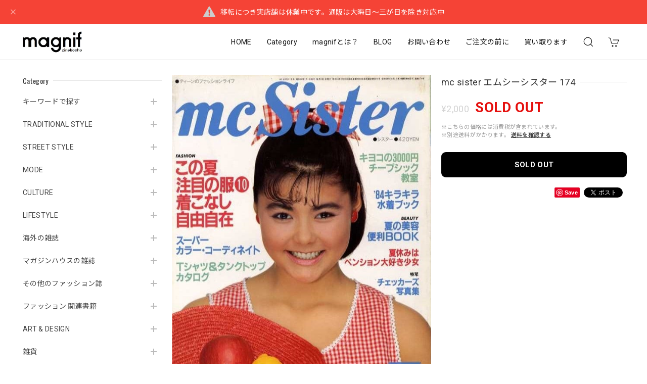

--- FILE ---
content_type: text/javascript
request_url: https://basefile.akamaized.net/dolcevivace-shopselect-net/68dcc58292a74/dolce.recent.item.101.min.js
body_size: 2852
content:
/* Dolce & Vivace
 * https://base.dolcevivace.com/
 * Copyright Dolce & Vivace
 */
/* JS 閲覧履歴 */
(function(){"use strict";var x="dv_recent_items_v1",P="dv_price_cache_v1",q=6,N="\u5C65\u6B74\u306F\u3042\u308A\u307E\u305B\u3093",D="[data-uri]",Y=5e3,G=720*60*1e3,J=6,S=!0,L="JPY",k=navigator.connection&&navigator.connection.effectiveType||"",Q=/(^| )(slow-2g|2g|3g)( |$)/i.test(k)?1:3;document.addEventListener("change",function(e){var t=e.target;t&&t.name==="data[UserCurrency][currency_code]"&&sessionStorage.setItem("dv_currency_changed","1")},{passive:!0});function $(){var e=f(),t=sessionStorage.getItem("dv_currency_changed")==="1";return!(e===L&&!t)}function d(e){return String(e||"").replace(/[&<>"']/g,t=>({"&":"&amp;","<":"&lt;",">":"&gt;",'"':"&quot;","'":"&#39;"})[t])}function C(e){var t=document.getElementById(e);return t?(t.textContent||"").trim():""}function E(){return Date.now()}function O(){try{var e=JSON.parse(localStorage.getItem(x)||"[]");return Array.isArray(e)?e:[]}catch{return[]}}function j(e){try{localStorage.setItem(x,JSON.stringify(e.slice(0,q)))}catch{}}function K(e,t){var r=String(t.id||"");if(!r)return e;var i=e.filter(n=>String(n.id)!==r);return i.unshift(t),i.slice(0,q)}function z(){var e=document.querySelector("#shop_url"),t=e?(e.textContent||"").trim():location.origin+"/";return/\/$/.test(t)||(t+="/"),t}function f(){var e=document.querySelector('select[name="data[UserCurrency][currency_code]"]');return e&&e.value?String(e.value).toUpperCase():L}function W(){var e=location.pathname.match(/(^|\/)items\/(\d+)(?:[/?]|$)/);return e?e[2]:null}function T(){try{var e=JSON.parse(localStorage.getItem(P)||"{}");return e&&typeof e=="object"?e:{}}catch{return{}}}function H(e){try{localStorage.setItem(P,JSON.stringify(e))}catch{}}function g(e,t){var r=T()[e]||{};return r[t]||null}function M(e,t,r){if(!(!e||!t)){var i=T();i[e]||(i[e]={}),i[e][t]={priceText:String(r||"").trim(),ts:E()},H(i)}}function X(e,t){var r=T();r&&r[e]&&r[e][t]&&(delete r[e][t],H(r))}function V(e){var t=new AbortController,r=setTimeout(function(){t.abort()},Y);return fetch(e,{credentials:"same-origin",signal:t.signal}).finally(function(){clearTimeout(r)})}function Z(e){var t=e.match(/<span[^>]*id=(["'])histories_price\1[^>]*>([\s\S]*?)<\/span>/i);if(!t)return null;var r=t[2].replace(/<[^>]*>/g,"").replace(/\s+/g," ").trim();return r||null}function ee(e,t){try{var r=document.querySelector('#recent-items [data-dv-item-id="'+e+'"] .item-price .price');r&&(r.textContent=String(t||"").trim())}catch{}}function te(){var e=location.pathname.match(/(^|\/)items\/(\d+)(?:[/?]|$)/);if(e){var t=e[2],r={id:t,title:C("histories_title")||"",image_url:C("histories_image")||"",url:location.pathname+location.search,ts:E()},i=O();i=K(i,r),j(i);var n=f();[0,150,400].forEach(function(c){setTimeout(function(){var a=C("histories_price");if(!a){var s=document.querySelector(".price, .item-price, [data-price-text]");s&&(a=(s.textContent||"").trim())}if(a){M(n,t,a),ee(t,a);try{window.dispatchEvent(new CustomEvent("dv:pricecache-updated",{detail:{id:t,currency:n,priceText:a}}))}catch{}}},c)})}}function re(){var e=document.getElementById("recent-items");if(!e)return null;var t=O();if(!t.length)return e.innerHTML='<div style="text-align: center; width:100%;">'+d(N)+"</div>",e.style.display="",null;e.style.display="";var r=z();if(e.innerHTML=t.map(function(i){var n=r+"items/"+encodeURIComponent(String(i.id||"")),c=i.image_url||"",a=d(i.title||"");return'<div class="item" data-dv-item-id="'+d(i.id)+'"><a href="'+n+'"><div class="item-image"><picture><source data-srcset="'+d(c)+'" srcset="'+d(c)+'"><img class="lazyload" src="'+D+'" data-src="'+d(c)+'" alt="'+a+'"></picture></div><div class="item-title">'+a+'</div><div class="item-price"><span class="price">\u2026</span></div></a></div>'}).join(""),typeof sal=="function")try{sal().reset()}catch{}return{container:e,items:t,shopBase:r}}function B(e){if(e){var t=f(),r=Array.from(e.container.querySelectorAll("[data-dv-item-id]"));r.forEach(function(i){var n=i.getAttribute("data-dv-item-id"),c=g(t,n);if(c&&c.priceText){var a=i.querySelector(".item-price .price");a&&(a.textContent=c.priceText)}})}}function ie(e,t){for(var r=Array.from(e.container.querySelectorAll("[data-dv-item-id]")),i=0;i<r.length;i++){var n=r[i].getAttribute("data-dv-item-id"),c=g(t,n);if(!(c&&c.priceText))return!0}return!1}function R(e,t){if(!e)return;t=t||{};var r=typeof t.budget=="number"?t.budget:J,i=Array.isArray(t.forceIds)?t.forceIds.map(String):[],n=function(){c(r)};t.idle&&"requestIdleCallback"in window?requestIdleCallback(n,{timeout:1200}):n();function c(a){var s=f(),p=Array.from(e.container.querySelectorAll("[data-dv-item-id]")).map(function(o){return{id:o.getAttribute("data-dv-item-id"),el:o}});p.forEach(function(o){var u=g(s,o.id);if(u&&u.priceText){var m=o.el.querySelector(".item-price .price");m&&(m.textContent=u.priceText)}});var y=[],ne="IntersectionObserver"in window,I=!1,l=0;function v(){I||(I=!0,setTimeout(function(){I=!1,ae()},50))}if(ne){var U=new IntersectionObserver(function(o){o.forEach(function(u){u.isIntersecting&&(y.push(u.target),U.unobserve(u.target),v())})},{rootMargin:"100px"});p.forEach(function(o){U.observe(o.el)})}else y=p.map(o=>o.el),v();document.addEventListener("visibilitychange",function(){S=document.visibilityState==="visible",S&&v()});function ae(){if(S&&!(a<=0))for(;l<Q&&y.length&&a>0;)a--,l++,(function(o){var u=o.getAttribute("data-dv-item-id"),m=o.querySelector('a[href*="/items/"]')?.getAttribute("href");if(!m){l--,v();return}var w=g(s,u),b=!0;if(w&&w.ts&&E()-w.ts<G&&(b=!1),i.length&&i.indexOf(String(u))>=0&&(b=!0),!b){l--,v();return}V(m).then(function(h){if(!h.ok)throw new Error("HTTP "+h.status);return h.text()}).then(function(h){var A=Z(h);if(A){M(s,u,A);var F=o.querySelector(".item-price .price");F&&(F.textContent=A);try{window.dispatchEvent(new CustomEvent("dv:pricecache-updated",{detail:{id:u,currency:s,priceText:A}}))}catch{}}}).catch(function(){}).finally(function(){l--,v()})})(y.shift())}}}function _(){te();var e=re();if(e){var t=f(),r=sessionStorage.getItem("dv_last_currency"),i=!!(r&&r!==t);sessionStorage.setItem("dv_last_currency",t);var n=W();if(i&&n){X(t,n);var c=document.querySelector('#recent-items [data-dv-item-id="'+n+'"] .item-price .price');c&&(c.textContent="\u2026")}if(B(e),$()){var a=i&&n?{forceIds:[n]}:{};R(e,a)}else ie(e,t)&&R(e,{budget:2,idle:!0})}}window.addEventListener("dv:pricecache-updated",function(){var e=document.getElementById("recent-items");e&&B({container:e})},{passive:!0}),document.readyState==="loading"?document.addEventListener("DOMContentLoaded",_,{once:!0}):_(),window.addEventListener("pageshow",function(e){e.persisted&&_()},{passive:!0})})();